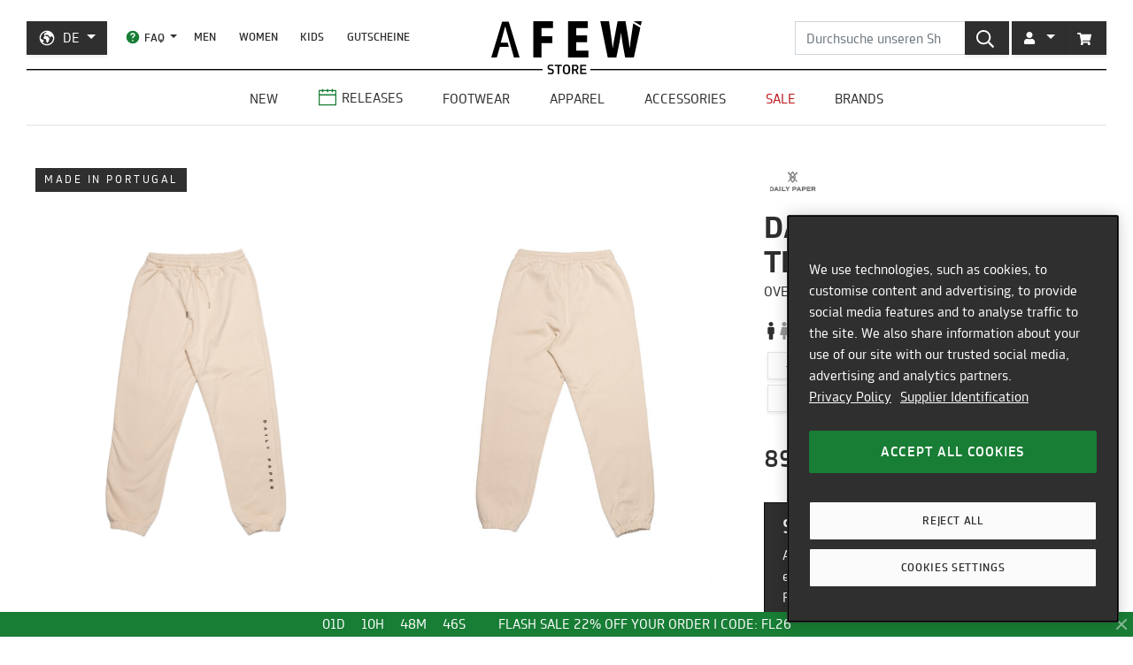

--- FILE ---
content_type: text/javascript; charset=utf-8
request_url: https://api-v3.findify.io/v3/autocomplete?user%5Buid%5D=0&user%5Bsid%5D=0&user%5Bpersist%5D=false&user%5Bexist%5D=false&t_client=1769253070596&key=7471d13c-8bc1-451a-936b-a883fbc2a54e&item_limit=3&suggestion_limit=6&q=&callback=__jp0
body_size: 805
content:
/**/ typeof __jp0 === 'function' && __jp0({"meta":{"q":"","suggestion_limit":6,"item_limit":3,"rid":"a-7ca5feaf16097d9774a9ecab452b53fe"},"suggestions":[{"value":"adidas"},{"value":"new balance"},{"value":"autry"},{"value":"asics"},{"value":"parra"},{"value":"vans"}],"items":[{"availability":true,"category":[{"category1":"Nike","category2":"Air Force 1"}],"color_variants":1,"compare_at":119.99,"discount":[10],"selected_variant_id":"29297-9.5","id":"CW2288-111","item_group_id":"CW2288-111","price":[107.99],"product_url":"https://de.afew-store.com/products/nike-air-force-1-07-white-white","tags":["Code:go25"],"thumbnail_url":"https://cdn.afew-store.com/assets/48/486310/600/nike-air-force-1-07-white-white-cw2288-111-footwear > sneaker.jpg","title":"Nike Air Force 1 '07","custom_fields":{"gender":["Männer"],"new":["true"],"online_only":["false","true"],"release":["false"],"sale":["true"],"sale_price":["107.99"],"status":["available"],"style":["Basketball"]},"variants":[{"availability":true,"category":[{"category1":"Nike","category2":"Air Force 1"}],"discount":10,"price":107.99,"tags":["Code:go25"],"title":"Nike Air Force 1 '07","custom_fields":{"gender":["Männer"],"new":"true","online_only":"false","release":"false","sale":"true","status":"available","style":["Basketball"]}},{"availability":true,"category":[{"category1":"Nike","category2":"Air Force 1"}],"discount":10,"price":107.99,"tags":["Code:go25"],"title":"Nike Air Force 1 '07","custom_fields":{"gender":["Männer"],"new":"true","online_only":"false","release":"false","sale":"true","status":"available","style":["Basketball"]}},{"availability":true,"category":[{"category1":"Nike","category2":"Air Force 1"}],"discount":10,"price":107.99,"tags":["Code:go25"],"title":"Nike Air Force 1 '07","custom_fields":{"gender":["Männer"],"new":"true","online_only":"false","release":"false","sale":"true","status":"available","style":["Basketball"]}},{"availability":true,"category":[{"category1":"Nike","category2":"Air Force 1"}],"discount":10,"price":107.99,"tags":["Code:go25"],"title":"Nike Air Force 1 '07","custom_fields":{"gender":["Männer"],"new":"true","online_only":"true","release":"false","sale":"true","status":"available","style":["Basketball"]}},{"availability":true,"category":[{"category1":"Nike","category2":"Air Force 1"}],"discount":10,"price":107.99,"tags":["Code:go25"],"title":"Nike Air Force 1 '07","custom_fields":{"gender":["Männer"],"new":"true","online_only":"false","release":"false","sale":"true","status":"available","style":["Basketball"]}},{"availability":true,"category":[{"category1":"Nike","category2":"Air Force 1"}],"discount":10,"price":107.99,"tags":["Code:go25"],"title":"Nike Air Force 1 '07","custom_fields":{"gender":["Männer"],"new":"true","online_only":"true","release":"false","sale":"true","status":"available","style":["Basketball"]}},{"availability":true,"category":[{"category1":"Nike","category2":"Air Force 1"}],"discount":10,"price":107.99,"tags":["Code:go25"],"title":"Nike Air Force 1 '07","custom_fields":{"gender":["Männer"],"new":"true","online_only":"false","release":"false","sale":"true","status":"available","style":["Basketball"]}},{"availability":true,"category":[{"category1":"Nike","category2":"Air Force 1"}],"discount":10,"price":107.99,"tags":["Code:go25"],"title":"Nike Air Force 1 '07","custom_fields":{"gender":["Männer"],"new":"true","online_only":"false","release":"false","sale":"true","status":"available","style":["Basketball"]}}],"reviews":{},"stickers":{"in-stock":true,"out-of-stock":false,"discount":false,"free-shipping":false}},{"availability":true,"category":[{"category1":"Autry Action Shoes","category2":"Medalist"}],"color_variants":1,"selected_variant_id":"28681-7","id":"AULMLL15","item_group_id":"AULMLL15","price":[175],"product_url":"https://de.afew-store.com/products/autry-action-shoes-01-low-leat-leat-wht-wht","tags":["Code:go10"],"thumbnail_url":"https://cdn.afew-store.com/assets/43/431477/600/autry-action-shoes-01-low-leat-leat-wht-wht-aulmll15-footwear > sneaker.jpg","title":"Autry Action Shoes MEDALIST LOW","custom_fields":{"gender":["Männer"],"new":["true"],"online_only":["false","true"],"release":["false"],"sale":["false"],"sale_price":["175.00"],"status":["available"],"style":["Casual"]},"variants":[{"availability":true,"category":[{"category1":"Autry Action Shoes","category2":"Medalist"}],"price":175,"tags":["Code:go10"],"title":"Autry Action Shoes MEDALIST LOW","custom_fields":{"gender":["Männer"],"new":"true","online_only":"false","release":"false","sale":"false","status":"available","style":["Casual"]}},{"availability":true,"category":[{"category1":"Autry Action Shoes","category2":"Medalist"}],"price":175,"tags":["Code:go10"],"title":"Autry Action Shoes MEDALIST LOW","custom_fields":{"gender":["Männer"],"new":"true","online_only":"false","release":"false","sale":"false","status":"available","style":["Casual"]}},{"availability":true,"category":[{"category1":"Autry Action Shoes","category2":"Medalist"}],"price":175,"tags":["Code:go10"],"title":"Autry Action Shoes MEDALIST LOW","custom_fields":{"gender":["Männer"],"new":"true","online_only":"false","release":"false","sale":"false","status":"available","style":["Casual"]}},{"availability":true,"category":[{"category1":"Autry Action Shoes","category2":"Medalist"}],"price":175,"tags":["Code:go10"],"title":"Autry Action Shoes MEDALIST LOW","custom_fields":{"gender":["Männer"],"new":"true","online_only":"false","release":"false","sale":"false","status":"available","style":["Casual"]}},{"availability":true,"category":[{"category1":"Autry Action Shoes","category2":"Medalist"}],"price":175,"tags":["Code:go10"],"title":"Autry Action Shoes MEDALIST LOW","custom_fields":{"gender":["Männer"],"new":"true","online_only":"false","release":"false","sale":"false","status":"available","style":["Casual"]}},{"availability":true,"category":[{"category1":"Autry Action Shoes","category2":"Medalist"}],"price":175,"tags":["Code:go10"],"title":"Autry Action Shoes MEDALIST LOW","custom_fields":{"gender":["Männer"],"new":"true","online_only":"true","release":"false","sale":"false","status":"available","style":["Casual"]}},{"availability":true,"category":[{"category1":"Autry Action Shoes","category2":"Medalist"}],"price":175,"tags":["Code:go10"],"title":"Autry Action Shoes MEDALIST LOW","custom_fields":{"gender":["Männer"],"new":"true","online_only":"false","release":"false","sale":"false","status":"available","style":["Casual"]}},{"availability":true,"category":[{"category1":"Autry Action Shoes","category2":"Medalist"}],"price":175,"tags":["Code:go10"],"title":"Autry Action Shoes MEDALIST LOW","custom_fields":{"gender":["Männer"],"new":"true","online_only":"false","release":"false","sale":"false","status":"available","style":["Casual"]}}],"reviews":{},"score":{"original":126870.953125,"boosted":127161.34375,"popularityBoost":1.0022888661103846},"pinned":false,"explanation":null,"finalRank":1,"stickers":{"in-stock":true,"out-of-stock":false,"discount":false,"free-shipping":false}},{"availability":true,"category":[{"category1":"Nike","category2":"Air Max","category3":"Air Max Tl 2.5"}],"color_variants":1,"compare_at":179.99,"discount":[30],"selected_variant_id":"37798-5.5","id":"FZ4110-002","item_group_id":"FZ4110-002","price":[125.99],"product_url":"https://de.afew-store.com/products/nike-air-max-tl-2-5-black-black-black-metallic-silver","tags":["Code:go25"],"thumbnail_url":"https://cdn.afew-store.com/assets/50/505309/600/nike-air-max-tl-2-5-black-black-black-metallic-silver-fz4110-002-footwear > sneaker.jpg","title":"Nike Air Max TL 2.5","custom_fields":{"gender":["Männer"],"new":["true"],"online_only":["true"],"release":["false"],"sale":["true"],"sale_price":["125.99"],"status":["available"],"style":["Running"]},"variants":[{"availability":true,"category":[{"category1":"Nike","category2":"Air Max","category3":"Air Max Tl 2.5"}],"discount":30,"price":125.99,"tags":["Code:go25"],"title":"Nike Air Max TL 2.5","custom_fields":{"gender":["Männer"],"new":"true","online_only":"true","release":"false","sale":"true","status":"available","style":["Running"]}},{"availability":true,"category":[{"category1":"Nike","category2":"Air Max","category3":"Air Max Tl 2.5"}],"discount":30,"price":125.99,"tags":["Code:go25"],"title":"Nike Air Max TL 2.5","custom_fields":{"gender":["Männer"],"new":"true","online_only":"true","release":"false","sale":"true","status":"available","style":["Running"]}},{"availability":true,"category":[{"category1":"Nike","category2":"Air Max","category3":"Air Max Tl 2.5"}],"discount":30,"price":125.99,"tags":["Code:go25"],"title":"Nike Air Max TL 2.5","custom_fields":{"gender":["Männer"],"new":"true","online_only":"true","release":"false","sale":"true","status":"available","style":["Running"]}},{"availability":true,"category":[{"category1":"Nike","category2":"Air Max","category3":"Air Max Tl 2.5"}],"discount":30,"price":125.99,"tags":["Code:go25"],"title":"Nike Air Max TL 2.5","custom_fields":{"gender":["Männer"],"new":"true","online_only":"true","release":"false","sale":"true","status":"available","style":["Running"]}},{"availability":true,"category":[{"category1":"Nike","category2":"Air Max","category3":"Air Max Tl 2.5"}],"discount":30,"price":125.99,"tags":["Code:go25"],"title":"Nike Air Max TL 2.5","custom_fields":{"gender":["Männer"],"new":"true","online_only":"true","release":"false","sale":"true","status":"available","style":["Running"]}}],"reviews":{},"score":{"original":126870.953125,"boosted":127159.7265625,"popularityBoost":1.0022761193983898},"pinned":false,"explanation":null,"finalRank":2,"stickers":{"in-stock":true,"out-of-stock":false,"discount":false,"free-shipping":false}}],"content":{},"redirect":{"name":"https://de.afew-store.com/collections/footwear-boots","url":"https://de.afew-store.com/collections/footwear-boots"}});

--- FILE ---
content_type: text/javascript; charset=utf-8
request_url: https://api-v3.findify.io/v3/recommend/home-findify-rec-1?user%5Buid%5D=0&user%5Bsid%5D=0&user%5Bpersist%5D=false&user%5Bexist%5D=false&t_client=1769253070611&key=7471d13c-8bc1-451a-936b-a883fbc2a54e&limit=4&slot=home-findify-rec-1&type=latest&rules%5B0%5D%5Bname%5D=category&rules%5B0%5D%5Bvalues%5D%5B0%5D%5Bvalue%5D%5B0%5D=Daily%20Paper&rules%5B0%5D%5Baction%5D=include&rules%5B1%5D%5Bname%5D=brand&rules%5B1%5D%5Bvalues%5D%5B0%5D%5Bvalue%5D%5B0%5D=Daily%20Paper&rules%5B1%5D%5Baction%5D=include&rules%5B2%5D%5Bname%5D=id&rules%5B2%5D%5Bvalues%5D%5B0%5D%5Bvalue%5D%5B0%5D=2222046&rules%5B2%5D%5Baction%5D=include&rules%5B3%5D%5Bname%5D=id&rules%5B3%5D%5Baction%5D=include&callback=__jp1
body_size: -239
content:
/**/ typeof __jp1 === 'function' && __jp1({"meta":{"limit":4,"offset":0,"user_id":"0","total":0,"rid":"r-4ef122f8cbb0a6bd07160fb0748c2e2d","item_ids":[]},"items":[]});